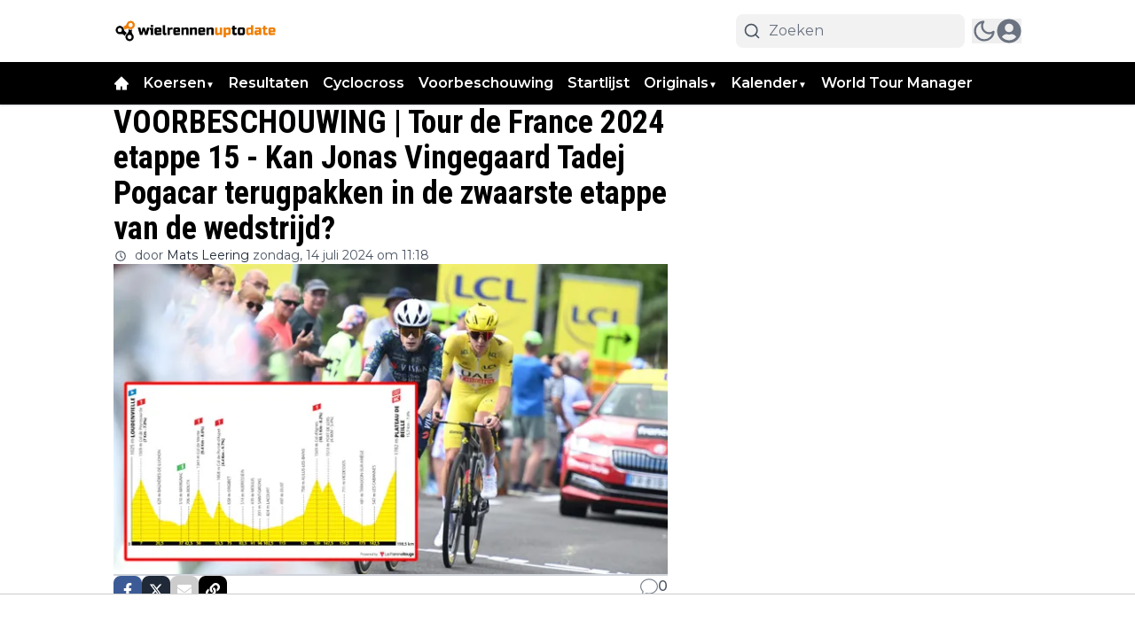

--- FILE ---
content_type: application/javascript
request_url: https://cdn.membrana.media/pub_scripts/skm/ym.js
body_size: 760
content:
(function() {
    var sites = [
        ['dartsnews.de', 'dsd'],
        ['dartsnews.com', 'dsn'],
        ['dartsnieuws.com', 'dsu'],
        //['sammobile.com', 'smm'],
        ['cyclinguptodate.com', 'cyc'],
        //['leaguerepublic.com', 'lgp'],
        ['tmspn.com', 'tms'],
        ['rajah.com', 'rjh'],
        ['celtsarehere.com', 'cth'],
        ['rockytopinsider.com', 'rns'],
        ['the72.co.uk', 't72'],
        ['conferenceusssa.com', 'cfs'],
        ['musicstax.com', 'mss'],
        ['surlyhorns.com', 'shs'],
        ['starwarsnewsnet.com', 'swn'],
        ['cityxtra.co.uk', 'ctx'],
        ['harrowonline.org', 'hrw'],
        ['sportwitness.co.uk', 'swt'],
        ['canadiansoccerdaily.com', 'csd'],
        ['wakingthered.com', 'wtr'],
        ['anfieldcentral.co.uk', 'anf'],
        ['scuderiafans.com', 'sdf'],
        ['theleedspress.com', 'tls'],
        ['audi-sport.net', 'adi'],
        ['euroweeklynews.com', 'ewn'],
        ['thecelticblog.com', 'tcb'],
        ['videocelts.com', 'vcl'],
        ['leedsallover.com', 'ldl'],
        ['gpfans.com', 'gpf'],
        ['jetnation.com', 'jnt'],
        ['wrestlingnews.co', 'wrn'],
        ['wrestlingheadlines.com', 'whd'],
        ['boxingnews24.com', 'bxn'],
        ['mazdas247.com', 'mzd'],
        ['arsenal-mania.com', 'asm'],
        ['claretandhugh.info', 'ctd'],
        ['ciclismoaldia.es', 'cml'],
        ['ciclismoatual.com', 'cst'],
        ['radsportaktuell.de', 'rdp'],
        ['tenisaldia.es', 'tsd'],
        ['tennisaktuell.de', 'tnn'],
        ['wielrennenuptodate.nl', 'wnn'],
        ['rotowire.com', 'rtw']

        // ['managingbarca.com', 'mgb'],
        // ['nowarsenal.com', 'nar'],
        // ['transfernewslive.com', 'tnl'],
        // ['centredevils.co.uk', 'cdv']

        // ['forum.killerfrogs.com', 'fkf'],
        // ['huskerboard.com', 'hkd'],
        // ['boxingforum24.com', 'bxf'],
        // ['eorthopod.com', 'eth'],
        // ['summitpost.org', 'smp'],
        
    ];

    var ljs = function(url) {
        var $$s = document.createElement('script');
        document.head.appendChild($$s);
        $$s.async = true;
        $$s.src = url;
    };

    var siteId = 'skm';
    sites.forEach(function(a) {
        var h = document.location.host;
        if (
            h === a[0] ||
            h.endsWith('.' + a[0])
        ) {
            siteId = a[1];
        }
    });

    ljs('https://cdn.membrana.media/' + siteId + '/ym.js');
})();


--- FILE ---
content_type: text/plain; charset=UTF-8
request_url: https://socket.multimirror.io/socket.io/?0=a&1=p&2=p&3=_&4=k&5=e&6=y&7=%3D&8=u&9=n&10=d&11=e&12=f&13=i&14=n&15=e&16=d&app_key=voPsNc4x8G9KJpR4&EIO=3&transport=polling&t=PhvxF3k
body_size: 24
content:
96:0{"sid":"-xsODbNQH0KIC0nle3eB","upgrades":["websocket"],"pingInterval":25000,"pingTimeout":5000}2:40

--- FILE ---
content_type: text/plain; charset=UTF-8
request_url: https://socket.multimirror.io/socket.io/?0=a&1=p&2=p&3=_&4=k&5=e&6=y&7=%3D&8=v&9=o&10=P&11=s&12=N&13=c&14=4&15=x&16=8&17=G&18=9&19=K&20=J&21=p&22=R&23=4&app_key=voPsNc4x8G9KJpR4&EIO=3&transport=polling&t=PhvxF40
body_size: 26
content:
96:0{"sid":"zOCUu5x9FvKfzCN9e3eA","upgrades":["websocket"],"pingInterval":25000,"pingTimeout":5000}2:40

--- FILE ---
content_type: application/javascript; charset=utf-8
request_url: https://cdn.wielrennenuptodate.nl/_next/static/chunks/app/%5Bslug1%5D/%5Bslug2%5D/page-3498f67979ea05a5.js
body_size: -260
content:
(self.webpackChunk_N_E=self.webpackChunk_N_E||[]).push([[5305],{},_=>{_.O(0,[9279,6808,5284,6536,4482,5558,6658,5831,1290,845,9599,1213,7556,5167,5239,2495,4187,8980,5521,2415,4769,8744,8441,1255,7358],()=>_(_.s=88744)),_N_E=_.O()}]);